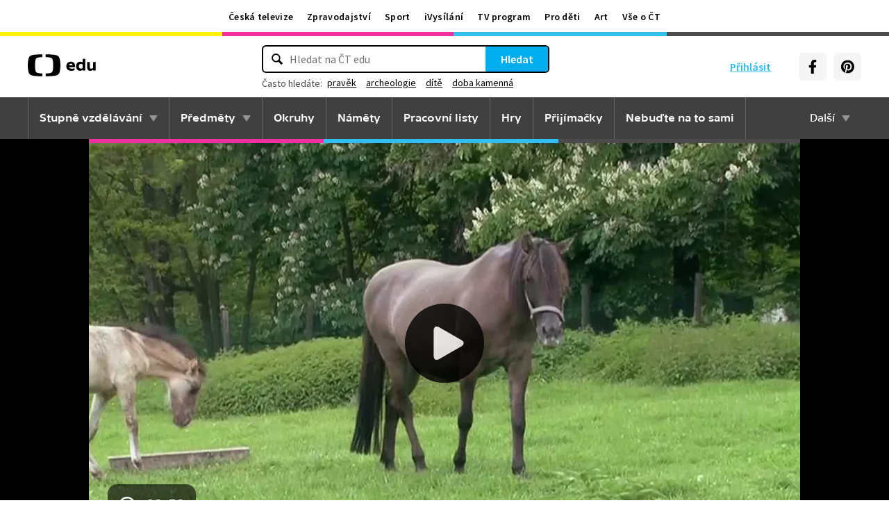

--- FILE ---
content_type: text/plain; charset=utf-8
request_url: https://events.getsitectrl.com/api/v1/events
body_size: 558
content:
{"id":"66f88102b8f4c3d7","user_id":"66f88102b8fd065c","time":1769023474403,"token":"1769023474.3ec7a95d37911597718a81879f6cdfba.b1d5fcc537b74ba16296eb50075778a4","geo":{"ip":"18.188.109.70","geopath":"147015:147763:220321:","geoname_id":4509177,"longitude":-83.0061,"latitude":39.9625,"postal_code":"43215","city":"Columbus","region":"Ohio","state_code":"OH","country":"United States","country_code":"US","timezone":"America/New_York"},"ua":{"platform":"Desktop","os":"Mac OS","os_family":"Mac OS X","os_version":"10.15.7","browser":"Other","browser_family":"ClaudeBot","browser_version":"1.0","device":"Spider","device_brand":"Spider","device_model":"Desktop"},"utm":{}}